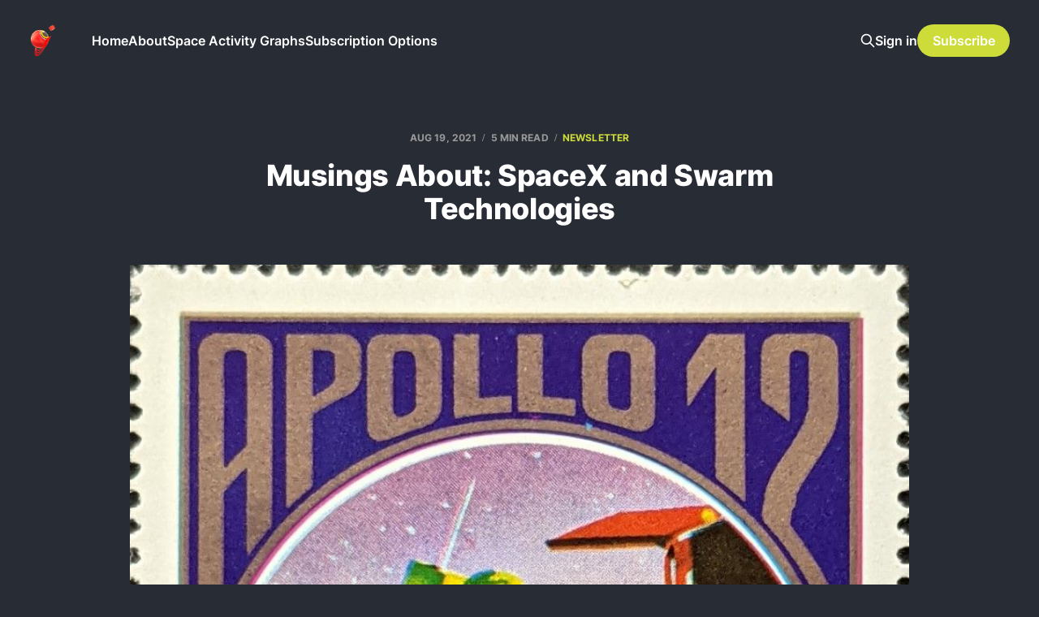

--- FILE ---
content_type: text/html; charset=utf-8
request_url: https://www.illdefined.space/musings-about-spacex-and-swarm-technologies/
body_size: 8653
content:
<!DOCTYPE html>
<html lang="en" class="dark-mode">

<head>
    <meta charset="utf-8">
    <meta name="viewport" content="width=device-width, initial-scale=1">
    <title>Musings About: SpaceX and Swarm Technologies</title>
    <link rel="stylesheet" href="https://www.illdefined.space/assets/built/screen.css?v=5918c2ea11">

    <meta name="description" content="SpaceX acquires Swarm Technologies, but not all acquisitions are successful. Is it a case of peanut butter and chocolate? Do SpaceX&#x27;s reasons, whatever they are, outweigh the acquisition risks?">
    <link rel="icon" href="https://www.illdefined.space/content/images/size/w256h256/2023/09/Illdefined-Space-larger-3.png" type="image/png">
    <link rel="canonical" href="https://www.illdefined.space/musings-about-spacex-and-swarm-technologies/">
    <meta name="referrer" content="no-referrer-when-downgrade">
    
    <meta property="og:site_name" content="Ill-Defined Space">
    <meta property="og:type" content="article">
    <meta property="og:title" content="Musings About: SpaceX and Swarm Technologies">
    <meta property="og:description" content="SpaceX acquires Swarm Technologies, but not all acquisitions are successful. Is it a case of peanut butter and chocolate? Do SpaceX&#x27;s reasons, whatever they are, outweigh the acquisition risks?">
    <meta property="og:url" content="https://www.illdefined.space/musings-about-spacex-and-swarm-technologies/">
    <meta property="og:image" content="https://www.illdefined.space/content/images/2023/09/Umm-AlQiwain-Space-1.jpg">
    <meta property="article:published_time" content="2021-08-19T14:30:38.000Z">
    <meta property="article:modified_time" content="2023-09-03T15:45:36.000Z">
    <meta property="article:tag" content="Newsletter">
    <meta property="article:tag" content="Archive">
    
    <meta property="article:publisher" content="https://www.facebook.com/ghost">
    <meta name="twitter:card" content="summary_large_image">
    <meta name="twitter:title" content="Musings About: SpaceX and Swarm Technologies">
    <meta name="twitter:description" content="SpaceX acquires Swarm Technologies, but not all acquisitions are successful. Is it a case of peanut butter and chocolate? Do SpaceX&#x27;s reasons, whatever they are, outweigh the acquisition risks?">
    <meta name="twitter:url" content="https://www.illdefined.space/musings-about-spacex-and-swarm-technologies/">
    <meta name="twitter:image" content="https://www.illdefined.space/content/images/2023/09/Umm-AlQiwain-Space-1.jpg">
    <meta name="twitter:label1" content="Written by">
    <meta name="twitter:data1" content="John Holst">
    <meta name="twitter:label2" content="Filed under">
    <meta name="twitter:data2" content="Newsletter, Archive">
    <meta name="twitter:site" content="@John__Holst">
    <meta name="twitter:creator" content="@John__Holst">
    <meta property="og:image:width" content="854">
    <meta property="og:image:height" content="1219">
    
    <script type="application/ld+json">
{
    "@context": "https://schema.org",
    "@type": "Article",
    "publisher": {
        "@type": "Organization",
        "name": "Ill-Defined Space",
        "url": "https://www.illdefined.space/",
        "logo": {
            "@type": "ImageObject",
            "url": "https://www.illdefined.space/content/images/2023/09/Illdefined-Space-larger-2-1.png"
        }
    },
    "author": {
        "@type": "Person",
        "name": "John Holst",
        "image": {
            "@type": "ImageObject",
            "url": "https://www.gravatar.com/avatar/908c296b2e98abba65c1c3616be8ca00?s=250&r=x&d=mp",
            "width": 250,
            "height": 250
        },
        "url": "https://www.illdefined.space/author/john/",
        "sameAs": [
            "https://x.com/John__Holst"
        ]
    },
    "headline": "Musings About: SpaceX and Swarm Technologies",
    "url": "https://www.illdefined.space/musings-about-spacex-and-swarm-technologies/",
    "datePublished": "2021-08-19T14:30:38.000Z",
    "dateModified": "2023-09-03T15:45:36.000Z",
    "image": {
        "@type": "ImageObject",
        "url": "https://www.illdefined.space/content/images/2023/09/Umm-AlQiwain-Space-1.jpg",
        "width": 854,
        "height": 1219
    },
    "keywords": "Newsletter, Archive",
    "description": "SpaceX acquires Swarm Technologies, but not all acquisitions are successful. Is it a case of peanut butter and chocolate? Do SpaceX&#x27;s reasons, whatever they are, outweigh the acquisition risks?",
    "mainEntityOfPage": "https://www.illdefined.space/musings-about-spacex-and-swarm-technologies/"
}
    </script>

    <meta name="generator" content="Ghost 6.12">
    <link rel="alternate" type="application/rss+xml" title="Ill-Defined Space" href="https://www.illdefined.space/rss/">
    <script defer src="https://cdn.jsdelivr.net/ghost/portal@~2.56/umd/portal.min.js" data-i18n="true" data-ghost="https://www.illdefined.space/" data-key="601d86c09e6bce25e9754e2eb5" data-api="https://illdefined-space.ghost.io/ghost/api/content/" data-locale="en" crossorigin="anonymous"></script><style id="gh-members-styles">.gh-post-upgrade-cta-content,
.gh-post-upgrade-cta {
    display: flex;
    flex-direction: column;
    align-items: center;
    font-family: -apple-system, BlinkMacSystemFont, 'Segoe UI', Roboto, Oxygen, Ubuntu, Cantarell, 'Open Sans', 'Helvetica Neue', sans-serif;
    text-align: center;
    width: 100%;
    color: #ffffff;
    font-size: 16px;
}

.gh-post-upgrade-cta-content {
    border-radius: 8px;
    padding: 40px 4vw;
}

.gh-post-upgrade-cta h2 {
    color: #ffffff;
    font-size: 28px;
    letter-spacing: -0.2px;
    margin: 0;
    padding: 0;
}

.gh-post-upgrade-cta p {
    margin: 20px 0 0;
    padding: 0;
}

.gh-post-upgrade-cta small {
    font-size: 16px;
    letter-spacing: -0.2px;
}

.gh-post-upgrade-cta a {
    color: #ffffff;
    cursor: pointer;
    font-weight: 500;
    box-shadow: none;
    text-decoration: underline;
}

.gh-post-upgrade-cta a:hover {
    color: #ffffff;
    opacity: 0.8;
    box-shadow: none;
    text-decoration: underline;
}

.gh-post-upgrade-cta a.gh-btn {
    display: block;
    background: #ffffff;
    text-decoration: none;
    margin: 28px 0 0;
    padding: 8px 18px;
    border-radius: 4px;
    font-size: 16px;
    font-weight: 600;
}

.gh-post-upgrade-cta a.gh-btn:hover {
    opacity: 0.92;
}</style><script async src="https://js.stripe.com/v3/"></script>
    <script defer src="https://cdn.jsdelivr.net/ghost/sodo-search@~1.8/umd/sodo-search.min.js" data-key="601d86c09e6bce25e9754e2eb5" data-styles="https://cdn.jsdelivr.net/ghost/sodo-search@~1.8/umd/main.css" data-sodo-search="https://illdefined-space.ghost.io/" data-locale="en" crossorigin="anonymous"></script>
    
    <link href="https://www.illdefined.space/webmentions/receive/" rel="webmention">
    <script defer src="/public/cards.min.js?v=5918c2ea11"></script>
    <link rel="stylesheet" type="text/css" href="/public/cards.min.css?v=5918c2ea11">
    <script defer src="/public/comment-counts.min.js?v=5918c2ea11" data-ghost-comments-counts-api="https://www.illdefined.space/members/api/comments/counts/"></script>
    <script defer src="/public/member-attribution.min.js?v=5918c2ea11"></script><style>:root {--ghost-accent-color: #cddc39;}</style>
    <!-- Google tag (gtag.js) -->
<script async src="https://www.googletagmanager.com/gtag/js?id=G-MXQK4R5QKL"></script>
<script>
  window.dataLayer = window.dataLayer || [];
  function gtag(){dataLayer.push(arguments);}
  gtag('js', new Date());

  gtag('config', 'G-MXQK4R5QKL');
</script>
    <link rel="preconnect" href="https://fonts.bunny.net"><link rel="stylesheet" href="https://fonts.bunny.net/css?family=space-grotesk:700|roboto:400,500,700"><style>:root {--gh-font-heading: Space Grotesk;--gh-font-body: Roboto;}</style>
</head>

<body class="post-template tag-newsletter-64f400a698f5fc001b6a5527 tag-archive tag-hash-migrated-1693712548318 tag-hash-import-2023-09-03-03-42 gh-font-heading-space-grotesk gh-font-body-roboto is-head-left-logo">
<div class="site">

    <header id="gh-head" class="gh-head gh-outer">
        <div class="gh-head-inner">
            <div class="gh-head-brand">
                <div class="gh-head-brand-wrapper">
                    <a class="gh-head-logo" href="https://www.illdefined.space">
                            <img src="https://www.illdefined.space/content/images/2023/09/Illdefined-Space-larger-2-1.png" alt="Ill-Defined Space">
                    </a>
                </div>
                <button class="gh-search gh-icon-btn" aria-label="Search this site" data-ghost-search><svg xmlns="http://www.w3.org/2000/svg" fill="none" viewBox="0 0 24 24" stroke="currentColor" stroke-width="2" width="20" height="20"><path stroke-linecap="round" stroke-linejoin="round" d="M21 21l-6-6m2-5a7 7 0 11-14 0 7 7 0 0114 0z"></path></svg></button>
                <button class="gh-burger"></button>
            </div>

            <nav class="gh-head-menu">
                <ul class="nav">
    <li class="nav-home"><a href="https://www.illdefined.space">Home</a></li>
    <li class="nav-about"><a href="https://www.illdefined.space/about/">About</a></li>
    <li class="nav-space-activity-graphs"><a href="https://www.illdefined.space/globalspace/">Space Activity Graphs</a></li>
    <li class="nav-subscription-options"><a href="https://www.illdefined.space/subscription-options/">Subscription Options</a></li>
</ul>

            </nav>

            <div class="gh-head-actions">
                    <button class="gh-search gh-icon-btn" aria-label="Search this site" data-ghost-search><svg xmlns="http://www.w3.org/2000/svg" fill="none" viewBox="0 0 24 24" stroke="currentColor" stroke-width="2" width="20" height="20"><path stroke-linecap="round" stroke-linejoin="round" d="M21 21l-6-6m2-5a7 7 0 11-14 0 7 7 0 0114 0z"></path></svg></button>
                    <div class="gh-head-members">
                                <a class="gh-head-link" href="#/portal/signin" data-portal="signin">Sign in</a>
                                <a class="gh-head-btn gh-btn gh-primary-btn" href="#/portal/signup" data-portal="signup">Subscribe</a>
                    </div>
            </div>
        </div>
    </header>


    <div class="site-content">
        
<div class="content-area">
<main class="site-main">


    <article class="post tag-newsletter-64f400a698f5fc001b6a5527 tag-archive tag-hash-migrated-1693712548318 tag-hash-import-2023-09-03-03-42 single-post">

        <header class="article-header gh-canvas">
            <div class="post-meta">
                <span class="post-meta-item post-meta-date">
                    <time datetime="2021-08-19">Aug 19, 2021</time>
                </span>
                    <span class="post-meta-item post-meta-length">5 min read</span>
                    <script
    data-ghost-comment-count="64f400b3397316000115edc9"
    data-ghost-comment-count-empty=""
    data-ghost-comment-count-singular="comment"
    data-ghost-comment-count-plural="comments"
    data-ghost-comment-count-tag="span"
    data-ghost-comment-count-class-name="post-meta-item"
    data-ghost-comment-count-autowrap="true"
>
</script>
                    <span class="post-meta-item post-meta-tags"><a class="post-tag post-tag-newsletter-64f400a698f5fc001b6a5527" href="/tag/newsletter-64f400a698f5fc001b6a5527/" title="Newsletter">Newsletter</a></span>
            </div>
            <h1 class="post-title">Musings About: SpaceX and Swarm Technologies</h1>
                <figure class="post-media kg-width-wide">
        <img
            class="post-image"
            srcset="/content/images/size/w400/2023/09/Umm-AlQiwain-Space-1.jpg 400w,
                    /content/images/size/w750/2023/09/Umm-AlQiwain-Space-1.jpg 750w,
                    /content/images/size/w960/2023/09/Umm-AlQiwain-Space-1.jpg 960w,
                    /content/images/size/w1140/2023/09/Umm-AlQiwain-Space-1.jpg 1140w,
                    /content/images/size/w1920/2023/09/Umm-AlQiwain-Space-1.jpg 1920w"
            sizes="(min-width: 960px) 960px, 92vw"
            src="/content/images/size/w960/2023/09/Umm-AlQiwain-Space-1.jpg"
            alt="Musings About: SpaceX and Swarm Technologies"
            loading="lazy"
        >

    </figure>
        </header>

        <div class="gh-content gh-canvas">
            <p>SpaceX’s <a href="https://spacenews.com/spacex-to-acquire-swarm-technologies/?ref=illdefined.space">acquisition of Swarm Technologies</a> last week will be interesting to observe as it plays out. SpaceX is known for its reusable rockets and its Starlink broadband constellation. The company usually builds its rockets and satellites with little to no outside help. SpaceX’s move to acquire at all is unexpected.</p><h3 id="heart-of-the-swarm">Heart of the Swarm</h3><p>Swarm Technologies’ focus is different from that of Starlink’s. The <a href="https://www.youtube.com/watch?v=_DcjXYla9bY&ref=illdefined.space">company’s mission</a> is straightforward and appears achievable for Swarm: Connect people and devices anywhere, at all times, at the lowest cost. Swarm competes with companies such as Iridium, Globalstar, Hiber, Orbcomm, and others. Similar to SpaceX, Swarm builds its satellites and most of its ground station componentry in-house. This may be simpler for Swarm to accomplish with its satellites than SpaceX with Starlink, because of the size of Swarm’s satellites.</p><p>Swarm manufactures and uses some of the tiniest of satellites (called SpaceBEEs), 400 grams, to form a global, if limited, communications constellation. About 650 SpaceBEEs would add up to a mass equivalent to a single 260 kg Starlink satellite. The satellites are small because Swarm wanted to lower the costs of launching them by lowering their mass. <a href="https://www.youtube.com/watch?v=_DcjXYla9bY&ref=illdefined.space">According to Sara Spangelo</a>, one of Swarm’s founders:</p><p><em>“If you make the satellite smaller, the overall constellation cost gets much lower, and we’re at a point now where we’re able to put up our entire network of 150 satellites for far less than our Series A, which was $25 million…” (~19:15)</em></p><p>$25 million is less than the cost of four Orbcomm OG2 satellites and less than the cost of a single second-generation Globalstar satellite.</p><p>Swarm’s proposed 150-satellite constellation uses two-way low-bandwidth communications equipment (<a href="https://swarm.space/wp-content/uploads/2020/10/Swarm-Tile-Spec-Sheet.pdf?ref=illdefined.space">1 kbps</a>) between isolated “Internet of Things” (IoT) devices and ground stations linked to the rest of the world. Swarm’s satellites (currently ~121) serve as “store and forward” nodes, basically communicating with the constellation’s ground stations and customers when they fly overhead, saving the data for transmitting to one or the other at the appropriate time.</p><p>For those wondering about the kinds of devices used in IoT and subsequently requiring Swarm’s satellites, one example would be a <a href="https://pumps-africa.com/iot-trial-monitor-performance-water-pumps/?ref=illdefined.space">water pump</a> in the middle of nowhere. That water pump would be critical for communities immediately around it--but those communities don’t generate enough income to justify having a “pump expert” on site to maintain and repair it. However, a small solar panel powering a small computer (Raspberry Pi) or controller (Arduino) and sensors for water pressure, pump resistance, etc., could be attached to the pump to monitor its condition. When the sensor generates an error code, it alerts the closest expert to travel out, inspect, and repair the pump.</p><p>Of course, the computer/controller requires a connection to a network, which is where the SpaceBEEs come in. Swarm makes it relatively simple to hook up a communications board (the company calls it a “<a href="https://swarm.space/wp-content/uploads/2020/10/Swarm-Tile-Spec-Sheet.pdf?ref=illdefined.space">Tile</a>”) to these devices. When paired with an antenna, the Tile provides communications between the device and the satellites. The error code/status of the device gets pushed from the device to the satellite, which keeps it in memory until it gets to the nearest ground station. At that point, the SpaceBEE pushes the device’s message to the ground station, which then gets shunted to the appropriate recipient.</p><p>That’s just one example, but basically, anything operating remotely without terrestrial communications networks available may benefit from Swarm’s offering (and the offerings of other space IoT companies). As in the space industry, many consultants are willing to <a href="https://www.mckinsey.com/industries/private-equity-and-principal-investors/our-insights/growing-opportunities-in-the-internet-of-things?ref=illdefined.space">project the growth of IoT devices</a>. Suffice it to say, the projections are optimistic, going into the tens of billions within a few years from now. And, like the space industry projections, it would be prudent to take those IoT projections with a salty grain. Swarm, however, seems to believe that enough growth in IoT will occur to justify deploying 150 SpaceBEEs.</p><h3 id="a-bold-move">A Bold Move?</h3><p>By the time the news broke about SpaceX’s acquisition of Swarm, Swarm was well on its way to obtaining its goals. The company had deployed ~81% of its planned constellation, and Spangelo noted the constellation could be fully operational with about 70 SpaceBEEs in orbit. Spangelo’s voicing of how little money Swarm required to manufacture and deploy the entire SpaceBEE constellation indicates Swarm may be relatively healthy, moneywise.</p><p>The inevitable question of “Why?” seems to be in the minds of most industry observers when it comes to SpaceX’s acquisition of Swarm. According to Margaret White’s and Garry Bruton’s “<a href="https://www.cengage.co.uk/books/9780357039205/?ref=illdefined.space">The Management of Technology and Innovation</a>,” about 60% of acquisitions and mergers fail. So, considering that higher failure percentage, why would SpaceX and Swarm choose to go through with the acquisition? For Swarm, the company gets access to more money through SpaceX. It also might be able to tap SpaceX’s satellite manufacturing capability and take advantage of whatever low launch price (if any) by using the company’s Falcon 9. SpaceX acknowledges these incentives in its <a href="https://licensing.fcc.gov/myibfs/download.do?attachment_key=12345289&ref=illdefined.space">FCC filing</a>.</p><p>But the “Why?” is probably asked more about how SpaceX benefits from its Swarm acquisition. In that same filing, SpaceX highlights intellectual property, expertise, and the company’s team as reasons for acquiring Swarm. However, SpaceX doesn’t mention the IoT business (Swarm seems to be succeeding) nor the SpaceBEE technology itself (which seems to be working) as reasons for the acquisition.</p><p>I can’t pretend to know exactly why SpaceX acquired Swarm--but I can contribute a few observations.</p><p>First, Swarm’s leadership and team seem to be quite ruthless in its satellite design conventions. The company could have gone with traditional cubesat designs but decided that even those weren’t quite what it needed. Instead, it designed the old-fashioned hard-drive style of its satellite and all corresponding components in-house, where they are manufactured to this day. It didn’t adopt groundbreaking technology or manufacturing methods but uses available and inexpensive electronics to keep price and mass down. The thought processes behind these decisions appear similar to how Musk and his teams approach their engineering challenges. Musk values this type of ruthlessness.</p><p>Swarm also moves quickly--another Musk trait. Swarm Technologies was founded in 2017. In less than four years, it has an operational constellation, with <a href="https://swarm.space/antarctica-to-the-azores/?ref=illdefined.space">redesigned ground stations</a>, manufactured and offers its plug-in Tile hardware, provided a decent smartphone app, and is selling <a href="https://swarm.space/swarm-eval-kit/?ref=illdefined.space">an evaluation kit</a>. The company could move faster, but that desire already drew the <a href="https://spacenews.com/fcc-fines-swarm-900000-for-unauthorized-smallsat-launch/?ref=illdefined.space">Federal Communication Commission’s ire and a fine</a> (but then, the FCC is the frozen molasses to Swarm’s hare). While kow-towing to the FCC’s desires and schedule serves the FCC’s needs well (as well as aiding potential competitors), it doesn’t serve the companies wishing to save money by not wasting time nor cater to their desires to move quickly.</p><p>But having more people on the team who understand how to move quickly and who also have implemented a plan to do so successfully is probably a win for SpaceX.</p><p>The last observation probably lends itself to more fanciful prognostications. Swarm knows how to work with electronics hardware and has manufactured its boards for its SpaceBEEs and evaluation kit. Perhaps SpaceX isn’t happy with the Starlink terminals it <a href="https://wccftech.com/starlink-user-terminal-apple-supplier-teardown/?ref=illdefined.space">contracted out to STMicroelectronics</a> and wants to develop its version in-house quickly?</p><p>Of course, Swarm is aiming at deploying 150 satellites—far from the thousands of ground terminals SpaceX wants to produce, so it’s lacking the experience of scale. But SpaceX is already working with larger scales for its Starlink constellation.</p><p>Like SpaceX’s rationale for acquiring Swarm, none of the above observations have anything to do with Swarm’s IoT business. So, hopefully, Swarm will be allowed to continue down its IoT master plan path. But it’s also my hope that both SpaceX and Swarm will surprise us with something more exciting and valuable.</p><p>There’s a 40% chance that might happen.</p>
        </div>

            <div class="gh-canvas">

    <section class="author">

        <div class="author-image-placeholder u-placeholder">
                <img class="author-image u-object-fit" src="https://www.gravatar.com/avatar/908c296b2e98abba65c1c3616be8ca00?s&#x3D;250&amp;r&#x3D;x&amp;d&#x3D;mp" alt="John Holst" loading="lazy">
        </div>

        <div class="author-wrapper">
            <h4 class="author-name"><a href="/author/john/">John Holst</a></h4>
        </div>

    </section>

</div>
    </article>

        <section class="gh-comments gh-canvas">
            <h3 class="related-title">Comments (<script
    data-ghost-comment-count="64f400b3397316000115edc9"
    data-ghost-comment-count-empty="0"
    data-ghost-comment-count-singular=""
    data-ghost-comment-count-plural=""
    data-ghost-comment-count-tag="span"
    data-ghost-comment-count-class-name=""
    data-ghost-comment-count-autowrap="true"
>
</script>)</h3>
            
        <script defer src="https://cdn.jsdelivr.net/ghost/comments-ui@~1.3/umd/comments-ui.min.js" data-locale="en" data-ghost-comments="https://www.illdefined.space/" data-api="https://illdefined-space.ghost.io/ghost/api/content/" data-admin="https://illdefined-space.ghost.io/ghost/" data-key="601d86c09e6bce25e9754e2eb5" data-title="" data-count="false" data-post-id="64f400b3397316000115edc9" data-color-scheme="auto" data-avatar-saturation="60" data-accent-color="#cddc39" data-comments-enabled="all" data-publication="Ill-Defined Space" crossorigin="anonymous"></script>
    
        </section>

        
<section class="related-posts gh-canvas">

    <h3 class="related-title">You might also like...</h3>

    <div class="related-feed">

        <article class="post tag-newsletter-64f400a698f5fc001b6a5527 featured">

            <figure class="post-media">
                <div class="u-placeholder rectangle">
                    <a class="post-image-link" href="/wither-european-launch/">
                        <img class="post-image u-object-fit" src="/content/images/size/w750/2025/09/Ukraine-space-13.jpg" alt="Wither, European Launch?" loading="lazy">
                    </a>
                </div>
            </figure>

            <header class="post-header">
                <h2 class="post-title">
                    <a class="post-title-link" href="/wither-european-launch/">Wither, European Launch?</a>
                </h2>
                <time class="post-meta" datetime="2025-09-28">Sep 28, 2025</time>
            </header>

        </article>


        <article class="post tag-newsletter-64f400a698f5fc001b6a5527">

            <figure class="post-media">
                <div class="u-placeholder rectangle">
                    <a class="post-image-link" href="/2025-space-industry-observations-and-an-update/">
                        <img class="post-image u-object-fit" src="/content/images/size/w750/2025/04/Ukraine-space-12.jpg" alt="2025 Space Industry Observations and an Update" loading="lazy">
                    </a>
                </div>
            </figure>

            <header class="post-header">
                <h2 class="post-title">
                    <a class="post-title-link" href="/2025-space-industry-observations-and-an-update/">2025 Space Industry Observations and an Update</a>
                </h2>
                <time class="post-meta" datetime="2025-04-18">Apr 18, 2025</time>
            </header>

        </article>


        <article class="post tag-newsletter-64f400a698f5fc001b6a5527">

            <figure class="post-media">
                <div class="u-placeholder rectangle">
                    <a class="post-image-link" href="/cubesat-customers-the-worst-of-both-worlds/">
                        <img class="post-image u-object-fit" src="/content/images/size/w750/2025/04/Hungary-Space-19.jpg" alt="Cubesat Customers–The Worst of Both Worlds?" loading="lazy">
                    </a>
                </div>
            </figure>

            <header class="post-header">
                <h2 class="post-title">
                    <a class="post-title-link" href="/cubesat-customers-the-worst-of-both-worlds/">Cubesat Customers–The Worst of Both Worlds?</a>
                </h2>
                <time class="post-meta" datetime="2025-04-11">Apr 11, 2025</time>
            </header>

        </article>

    </div>

</section>


</main>
</div>
    </div>

    <footer class="gh-foot gh-outer">
        <div class="gh-foot-inner gh-inner">
            <div class="gh-copyright">
                Ill-Defined Space © 2026
            </div>
                <nav class="gh-foot-menu">
                    <ul class="nav">
    <li class="nav-subscription-options"><a href="https://www.illdefined.space/subscription-options/">Subscription Options</a></li>
    <li class="nav-about"><a href="https://www.illdefined.space/about/">About</a></li>
    <li class="nav-spacecraft-specialist-1st-class-dashboards"><a href="https://www.illdefined.space/spacecraft-specialist/">Spacecraft Specialist 1st Class Dashboards</a></li>
    <li class="nav-launch-technician-1st-class-dashboards"><a href="https://www.illdefined.space/launch-technician-1st-class/">Launch Technician 1st Class Dashboards</a></li>
    <li class="nav-space-integration-expert-1st-class-dashboards"><a href="https://www.illdefined.space/space-integration-expert-1st-class-2/">Space Integration Expert 1st Class Dashboards</a></li>
    <li class="nav-smallsat-industry-ace"><a href="https://www.illdefined.space/smallsat-industry-ace/">Smallsat Industry Ace</a></li>
    <li class="nav-smallsat-industry-ace-sample-page"><a href="https://www.illdefined.space/smallsat-industry-ace-sample/">Smallsat Industry Ace Sample Page</a></li>
</ul>

                </nav>
            <div class="gh-powered-by">
                <a href="https://ghost.org/" target="_blank" rel="noopener">Powered by Ghost</a>
            </div>
        </div>
    </footer>

</div>

    <div class="pswp" tabindex="-1" role="dialog" aria-hidden="true">
    <div class="pswp__bg"></div>

    <div class="pswp__scroll-wrap">
        <div class="pswp__container">
            <div class="pswp__item"></div>
            <div class="pswp__item"></div>
            <div class="pswp__item"></div>
        </div>

        <div class="pswp__ui pswp__ui--hidden">
            <div class="pswp__top-bar">
                <div class="pswp__counter"></div>

                <button class="pswp__button pswp__button--close" title="Close (Esc)"></button>
                <button class="pswp__button pswp__button--share" title="Share"></button>
                <button class="pswp__button pswp__button--fs" title="Toggle fullscreen"></button>
                <button class="pswp__button pswp__button--zoom" title="Zoom in/out"></button>

                <div class="pswp__preloader">
                    <div class="pswp__preloader__icn">
                        <div class="pswp__preloader__cut">
                            <div class="pswp__preloader__donut"></div>
                        </div>
                    </div>
                </div>
            </div>

            <div class="pswp__share-modal pswp__share-modal--hidden pswp__single-tap">
                <div class="pswp__share-tooltip"></div>
            </div>

            <button class="pswp__button pswp__button--arrow--left" title="Previous (arrow left)"></button>
            <button class="pswp__button pswp__button--arrow--right" title="Next (arrow right)"></button>

            <div class="pswp__caption">
                <div class="pswp__caption__center"></div>
            </div>
        </div>
    </div>
</div>
<script
    src="https://code.jquery.com/jquery-3.5.1.min.js"
    integrity="sha256-9/aliU8dGd2tb6OSsuzixeV4y/faTqgFtohetphbbj0="
    crossorigin="anonymous">
</script>
<script src="https://www.illdefined.space/assets/built/main.min.js?v=5918c2ea11"></script>



</body>
</html>